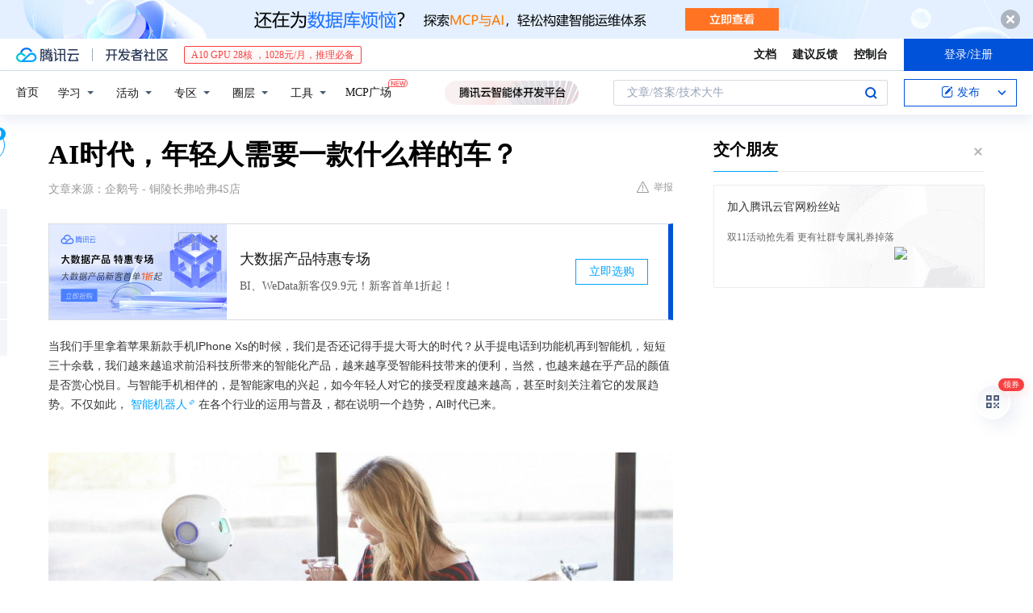

--- FILE ---
content_type: text/html; charset=utf-8
request_url: https://cloud.tencent.com/developer/news/337469
body_size: 15005
content:
<!DOCTYPE html><html munual-autotracker-init="" qct-pv-id="u3C-Ia1YNTMME50Wkb8qj" qct-ip="18.221.132.191"><head><meta charSet="UTF-8"/><meta http-equiv="X-UA-Compatible" content="IE=edge,chrome=1"/><title>AI时代，年轻人需要一款什么样的车？ - 腾讯云开发者社区-腾讯云</title><meta name="keywords" content="技术社区,开发者社区,技术专栏,技术文章,技术交流,云计算,云主机,数据库,大数据,算法,人工智能,机器学习,docker,spark,小程序,云存储,建站,虚拟主机,网络存储,运维,机房"/><meta name="subject" content="空类-空类-空类"/><meta name="subjectTime" content="2018-11-01 09:47:01"/><meta name="description" content="哈弗F7外观沿袭概念车HB-02的美学造型理念——“太空科技美学”，以凌厉线条、锋锐尖角、凹凸造型为外观设计基准，兼顾动感设计和视觉感受，打造AI时代全新智能潮品。作为一款AI车，最吸引年轻人的，莫过于自动驾驶，想象一下，如果自己的座驾拥有自动驾驶功能，听起来是不是就是一件很有逼格的事情？全地形控制系统六种驾驶模式，使..."/><meta name="viewport" content="width=device-width, initial-scale=1.0, maximum-scale=1, viewport-fit=cover"/><meta name="format-detection" content="telephone=no"/><meta name="articleSource" content="Q"/><meta name="magicSource" content="N"/><link rel="canonical" href="https://cloud.tencent.com/developer/news/337469"/><link rel="stylesheet" href="//cloudcache.tencent-cloud.cn/open_proj/proj_qcloud_v2/gateway/portal/css/global-20209142343.css"/><link rel="stylesheet" href="//cloudcache.tencent-cloud.cn/qcloud/ui/community-pc/build/base/base-202507151730.css"/><link rel="stylesheet" href="//cloudcache.tencent-cloud.cn/qcloud/ui/cloud-community/build/base/base-202511051801.css"/><link rel="stylesheet" href="//cloudcache.tencent-cloud.cn/open_proj/proj_qcloud_v2/community-pc/build/AskDialog/AskDialog-202204021635.css?max_age=31536000"/><link rel="stylesheet" href="//cloudcache.tencent-cloud.cn/open_proj/proj_qcloud_v2/community-pc/build/AskDialog/AskDialog-202204021635.css?max_age=31536000"/><link rel="stylesheet" href="//cloudcache.tencent-cloud.cn/qcloud/ui/community-pc/build/Column/Column-202412201223.css"/><link rel="stylesheet" href="//cloudcache.tencent-cloud.cn/qcloud/ui/community-pc/build/News/News-202409021536.css"/><link rel="stylesheet" href="//cloudcache.tencent-cloud.cn/open_proj/proj_qcloud_v2/community/portal/css/markdown-201810241044.css?max_age=31536000"/><link rel="stylesheet" href="//cloudcache.tencent-cloud.cn/qcloud/draft-master/dist/draft-master-v2.1.26.d4s2ddo9sb.css?max_age=31536000"/><style media="screen">@supports (padding:max(0px)){.set-safe-area .com-main{bottom:calc(max(12px,constant(safe-area-inset-bottom)) + 50px);bottom:calc(max(12px,env(safe-area-inset-bottom)) + 50px)}.set-safe-area .com-main-simple-sec,.set-safe-area .com-main.without-tab-ft,.set-safe-area .com-main.without-ft{bottom:max(12px,constant(safe-area-inset-bottom));bottom:max(12px,env(safe-area-inset-bottom))}.set-safe-area .com-main-sec{bottom:max(12px,constant(safe-area-inset-bottom));bottom:max(12px,env(safe-area-inset-bottom))}.set-safe-area .com-m-footer,.set-safe-area .sa-fixed-btns{bottom:max(12px,constant(safe-area-inset-bottom));bottom:max(12px,env(safe-area-inset-bottom))}.set-safe-area .com-mobile-body{bottom:max(12px,constant(safe-area-inset-bottom));bottom:max(12px,env(safe-area-inset-bottom))}}@supports (padding:max(0px)){.set-safe-area .support-wrap,.set-safe-area div.body{bottom:max(12px,constant(safe-area-inset-bottom));bottom:max(12px,env(safe-area-inset-bottom))}.set-safe-area .com-responsive-no-ft div.body{bottom:max(12px,constant(safe-area-inset-bottom));bottom:max(12px,env(safe-area-inset-bottom))}}.doc-con .J-docShareModal{display: none;} .doc-con .J-docShareCopyTipModalMB{display: none} .with-focus+.com-main-simple-sec, .with-focus+.com-main,.with-focus+.com-body,.with-focus+.qa-body{top:100px} .qa-detail-ask-panel:after{display:none!important;} .sa-fixed-btns .c-btn-weak{background-color: #fff;} .qa-r-editor.draft-editor-host.rno-markdown{height: 290px;overflow-y:auto;} .uc-achievement{line-height:24px;margin-bottom:5px;white-space: initial;overflow:visible;text-overflow:initial} .uc-achievement .uc-achievement-icon{top:0;margin-top:0; .uc-hero+.com-body-main .com-tab .com-tab-item{margin-right: 28px;}</style></head><body style="position:initial"><div id="react-root" class=""><div class="news-detail"><div class="cdc-header is-fixed"><div class="cdc-header__placeholder"></div><div class="cdc-header__inner"><div id="community-top-header-product-container" style="display:block"></div><div class="cdc-header__top"><div class="cdc-header__top-left"><a href="/?from=20060&amp;from_column=20060" target="_blank" class="cdc-header__top-logo"><i>腾讯云</i></a><div class="cdc-header__top-line"></div><a href="/developer" class="cdc-header__top-logo community"><i>开发者社区</i></a><div class="cdc-header__activity"><div id="cloud-header-product-container" style="display:block"></div></div></div><div class="cdc-header__top-operates"><a href="/document/product?from=20702&amp;from_column=20702" target="_blank" class="cdc-header__link">文档</a><a href="/voc/?from=20703&amp;from_column=20703" target="_blank" class="cdc-header__link">建议反馈</a><a href="https://console.cloud.tencent.com?from=20063&amp;from_column=20063" target="_blank" class="cdc-header__link" track-click="{&quot;areaId&quot;:102001,&quot;subAreaId&quot;:1}">控制台</a><div class="cdc-header__account"><div class="cdc-header__account-inner"><button class="cdc-btn cdc-header__account-btn cdc-btn--primary">登录/注册</button></div></div></div></div><div class="cdc-header__bottom"><div class="cdc-header__bottom-nav"><a href="/developer" class="cdc-header__bottom-home">首页</a><div class="cdc-header__nav-list"><div class="cdc-header__nav-item">学习</div><div class="cdc-header__nav-item">活动</div><div class="cdc-header__nav-item">专区</div><div class="cdc-header__nav-item">圈层</div><div class="cdc-header__nav-item">工具</div></div><div class="cdc-header__activity"><a class="cdc-header__activity-tit" href="/developer/mcp" target="_blank" style="position:relative">MCP广场<img src="https://qccommunity.qcloudimg.com/image/new.png" style="position:absolute;width:24px;top:-6px;right:-20px"/></a></div><div id="community-header-product-container" style="display:block"></div></div><div class="cdc-header__bottom-operates"><div class="cdc-header__search"><div class="cdc-search__wrap"><div class="cdc-search"><span class="cdc-search__text">文章/答案/技术大牛</span><button class="cdc-search__btn">搜索<i class="cdc-search__i search"></i></button></div><div class="cdc-search__dropdown"><div class="cdc-search__bar"><input type="text" class="cdc-search__bar-input" placeholder="文章/答案/技术大牛" value=""/><div class="cdc-search__bar-btns"><button class="cdc-search__btn">搜索<i class="cdc-search__i search"></i></button><button class="cdc-search__btn">关闭<i class="cdc-search__i clear"></i></button></div></div></div></div></div><div class="cdc-header__create"><span class="cdc-header__create-btn not-logged"><span class="cdc-svg-icon-con"><span class="cdc-svg-icon" style="line-height:1;color:#0052D9;width:16px;height:16px"><svg width="16" height="16" viewBox="0 0 16 16" fill="currentcolor" xmlns="http://www.w3.org/2000/svg"><path d="M14.2466 12.0145C14.1698 13.6258 12.8381 14.9131 11.2129 14.9131H11.1579H4.0927H4.03772C2.4125 14.9131 1.08014 13.6258 1.00334 12.0145H1V11.8668V4.07213V4.04627V3.89922H1.00334C1.08014 2.28732 2.4125 1 4.03772 1H9.6473V1.00069H10.0786L8.7688 2.10773H8.43888H7.7916H6.37904H4.03772C2.97234 2.10773 2.10445 2.9777 2.10445 4.04629V4.41869V4.4472V6.39498V11.4269V11.4309V11.8668C2.10445 12.9354 2.97234 13.8053 4.03772 13.8053H6.37904H8.87153H11.2129C12.2782 13.8053 13.1461 12.9355 13.1461 11.8668V11.466V11.454V9.5181V6.39364L14.2506 5.3051V11.8668V12.0145H14.2466ZM10.4324 7.15226L9.63146 7.99761C9.36577 8.2693 8.69326 8.95104 8.48066 9.17631C8.26726 9.40288 8.09039 9.58901 7.95061 9.73544C7.81079 9.88188 7.72667 9.96597 7.70083 9.98656C7.63321 10.0488 7.55703 10.1144 7.47022 10.1846C7.38412 10.2542 7.29404 10.3099 7.20063 10.3516C7.10722 10.4007 6.97072 10.459 6.79049 10.5305C6.61028 10.6001 6.42213 10.6676 6.22468 10.7339C6.02792 10.8002 5.84109 10.8571 5.66484 10.9061C5.48795 10.9538 5.3561 10.9863 5.2693 11.0009C5.08977 11.0214 4.96988 10.993 4.90956 10.9168C4.84931 10.8405 4.83276 10.7107 4.85924 10.5312C4.87315 10.4331 4.9043 10.292 4.95468 10.1078C5.00431 9.92297 5.05802 9.7315 5.11431 9.53341C5.1713 9.33526 5.22629 9.15179 5.27926 8.98484C5.33297 8.8179 5.37599 8.7026 5.40978 8.64032C5.44953 8.54357 5.49463 8.45413 5.54495 8.37399C5.59465 8.29379 5.66616 8.20503 5.75965 8.10766C5.79934 8.06588 5.89281 7.96649 6.03988 7.81018C6.18624 7.65311 6.80114 7.02774 7.02104 6.79783L7.75117 6.03524L8.56212 5.1899L10.6345 3.02466L12.5214 4.93874L10.4324 7.15226ZM13.816 3.58581C13.7166 3.68987 13.6272 3.78064 13.5483 3.85883C13.4694 3.93703 13.4006 4.0066 13.3423 4.06686C13.276 4.13643 13.2144 4.19738 13.1561 4.24903L11.2785 2.33569C11.3785 2.24025 11.4965 2.12565 11.6336 1.99115C11.7707 1.85668 11.8854 1.75061 11.9761 1.67242C12.0934 1.57708 12.2133 1.51013 12.3385 1.47109C12.4525 1.43529 12.5644 1.41805 12.6751 1.41876H12.7056C12.7665 1.42139 12.8268 1.42729 12.8851 1.43724C12.8838 1.4366 12.8811 1.43724 12.8798 1.4366C12.8811 1.4366 12.8838 1.4366 12.8851 1.43724C13.1376 1.48428 13.4019 1.62009 13.6265 1.83743C13.7511 1.95871 13.8524 2.09382 13.9259 2.23296C14.0346 2.43834 14.0863 2.65304 14.0763 2.8491C14.0763 2.87294 14.0783 2.89748 14.0783 2.92201C14.0783 3.03529 14.0571 3.14789 14.0154 3.26055C13.9737 3.37314 13.9067 3.48185 13.816 3.58581Z" fill="#0052D9"></path></svg></span></span>发布<span class="cdc-svg-icon-con cdc-header__create-btn-arrow"><span class="cdc-svg-icon" style="line-height:1;color:inherit;width:16px;height:16px"><svg width="16" height="16" viewBox="0 0 16 16" fill="currentcolor" xmlns="http://www.w3.org/2000/svg"><path d="M8.16377 4L9.57798 5.41421L14.5277 10.364L13.1135 11.7782L8.1638 6.829L3.21402 11.7782L1.7998 10.364L8.16377 4Z"></path></svg></span></span></span></div></div></div></div></div><div class="cdc-m-header is-fixed"><div class="cdc-m-header__placeholder"></div><div class="cdc-m-header__inner"><div class="cdc-m-header__main"><div class="cdc-m-header__trigger"></div><div class="cdc-m-header__logo"><i class="cdc-m-header__logo-icon"></i></div><div class="cdc-m-header__search"><i class="cdc-m-header__search-icon"></i></div><div class="cdc-m-header__operate"><span class="cdc-m-header__operate-icon"></span></div></div></div></div><div class="J-body col-body news-body"><div class="com-body" qct-area="快讯详情页"><div class="com-body-main"><div class="com-2-layout"><div class="layout-main"><div><section class="c-mod col-article"><h1 class="col-article-title">AI时代，年轻人需要一款什么样的车？</h1><div class="col-article-infos"><span class="article-infos-item">文章来源：<!-- -->企鹅号 - 铜陵长弗哈弗4S店</span><div class="extra-part"><div class="com-operations"><a href="javascript:;" class="com-opt-link link-report link-hidden"><i class="com-i-warn"></i>举报</a></div></div></div><div id="news-detail-content-product-container" style="display:block"></div><div><div class="rno-markdown undefined rno-"><p>当我们手里拿着苹果新款手机IPhone Xs的时候，我们是否还记得手提大哥大的时代？从手提电话到功能机再到智能机，短短三十余载，我们越来越追求前沿科技所带来的智能化产品，越来越享受智能科技带来的便利，当然，也越来越在乎产品的颜值是否赏心悦目。与智能手机相伴的，是智能家电的兴起，如今年轻人对它的接受程度越来越高，甚至时刻关注着它的发展趋势。不仅如此，智能机器人在各个行业的运用与普及，都在说明一个趋势，AI时代已来。</p><p></p><figure class=""><div class="image-block"><span class="lazy-image-holder" dataurl="https://ask.qcloudimg.com/http-save/developer-news/j06urgojyv.jpeg"></span></div></figure><p>哈弗新推出的F系旗舰车型哈弗F7定位为AI智能网联SUV，作为一款AI时代的智能网联车，它有多少AI属性在里面呢？又如何满足AI时代年轻人的需求呢？下面我们就揭开它的神秘面纱。</p><p>超高颜值，一眼即被吸引</p><p>作为一款AI车，首先它的颜值要符合AI时代年轻人的审美——要潮、要酷、要时尚。哈弗F7高度还原两年前在北京车展上以“思考力、懂你、迭代思维”为开发理念的AI时代概念车HB-02，拥有着超高颜值，让你一眼即被吸引。哈弗F7外观沿袭概念车HB-02的美学造型理念——“太空科技美学”，以凌厉线条、锋锐尖角、凹凸造型为外观设计基准，兼顾动感设计和视觉感受，打造AI时代全新智能潮品。</p><p></p><figure class=""><div class="image-block"><span class="lazy-image-holder" dataurl="https://ask.qcloudimg.com/http-save/developer-news/tcl1m9jjx7.jpeg"></span></div></figure><p>“繁星式” 中网、“北极星”雾灯、“恒星矩阵”LED光源系统，精心打造出哈弗F7极富视觉冲击力的前脸，“彗星尾翼”日间行车灯、“银河夹角”车窗、“星体轨道”多腰线设计、“飞星”俯冲式整车姿态，塑造出哈弗F7未来前瞻式先锋潮流外观与锐不可当的气势。</p><p>哈弗F7内饰采用环形智慧座舱设计，“双子星”智慧显示系统，拥有时尚、动感、科技三种主题；中控大屏，触屏反应仅需0.03秒；“航空座椅”，包裹性强，将人体工程学运用到极致；“云台中控”、智能“星云”档把、“云舵”式方向盘、“极致触感”软包工艺，科技感豪华感兼具。一系列智能科技内饰的打造，将专属于年轻人的智慧环抱座舱展现的淋漓尽致。</p><p>能思考，会互动</p><p>作为一款AI车，它要聪明，能思考，会互动。哈弗F7强大的超级语境识别，指令明确它可以帮你实现，指令模糊它同样“懂”你。长久驾驶身体劳累想休息一会，你只需对着智能语音系统说一句“调低座椅”，无需动手，它便可以帮你实现；嫌车内太热，你可以很口语话地直接说“太热了”，它便会帮你迅速执行空调控制指令将温度调低一度；感到饥肠辘辘，说一句“我饿了”，它便会迅速帮你推荐餐厅并导航；感到心情压抑，说一句“我想透透气”，天窗便会翘起。哈弗F7强大超级语境识别，源于它搭载的智能语义理解和云端知识库，千条语音语句识别率高达97%。</p><p></p><figure class=""><div class="image-block"><span class="lazy-image-holder" dataurl="https://ask.qcloudimg.com/http-save/developer-news/vnetyzd63h.jpeg"></span></div></figure><p>懂你所需，更解你所需</p><p>作为一款AI车，最贴心的莫过于懂你所需，更解你所需。在智能安全上，哈弗F7应用ADAS智能驾驶辅助系统协助你出行，让你感受到AI所带来的温度与温情。当前方有障碍物时，AEB自动紧急刹车、FCW前碰撞预警，CTA倒车侧向警告、DOW开门预警救你所危，解你所急，给你最周到的保护。如果你是名交通标志“盲”的女司机，也完全不必担忧，TSR交通标志识别有效帮你识别前方路段情况，在你容易疏忽的行车安全上给你强有力的助攻。</p><p>作为一款AI车，最吸引年轻人的，莫过于自动驾驶，想象一下，如果自己的座驾拥有自动驾驶功能，听起来是不是就是一件很有逼格的事情？当然如果能在驾驶过程中解放双手，那就更酷了。采用全新平台打造的哈弗F7，拥有2.5级自动驾驶，能在特定情况下解放双手，在一定程度上减轻你的负担，营造一个比较轻松、舒适的驾驶环境。当然全新平台打造的哈弗F7更能满足你对用车的高性能需求，大师级底盘调校，实现高性能与舒适性的均衡。2.0T车型智能适时四驱系统100%嵌入匹配。全地形控制系统六种驾驶模式，使其拥有满足多种驾驶环境的全地形适应能力，两驱车型雪地模式更为同级独有。</p><p></p><figure class=""><div class="image-block"><span class="lazy-image-holder" dataurl="https://ask.qcloudimg.com/http-save/developer-news/ztvwf7bepe.jpeg"></span></div></figure><p>在AI时代，谁拥有用户思维，谁更懂得科技创新，谁拥有更领先产品力，谁便会走在时代前列，谁便会被年轻人最先接受和认可，谁便会最先凸显价值，而后都成为其跟风者。作为SUV领导者的哈弗，深知这一点，而作为哈弗F系的旗舰车型哈弗F7无疑是其最有力的践行者。</p></div></div><div id="J-viewLargeImageBox" class="zoom-mask" style="display:none;width:100%;height:100%"><div class="zoom-close"></div><div class="zoom-wrap"><img/><div class="c-loading"><div class="c-loading-inner"><div class="one"></div><div class="two"></div><div class="three"></div></div></div></div></div><ul class="col-article-source"><li><span class="article-source-item">发表于: <time dateTime="2018-11-01 09:14:05" title="2018-11-01 09:14:05"> 2018-11-01<span class="com-v-box">2018-11-01 09:14:05</span></time></span></li><li>原文链接<!-- -->：<!-- -->https://kuaibao.qq.com/s/20181030A0G51M00?refer=cp_1026</li><li>腾讯「腾讯云开发者社区」是腾讯内容开放平台帐号（企鹅号）传播渠道之一，根据<a href="https://om.qq.com/notice/a/20160429/047194.htm" target="_blank" class="com-link" style="color:#00a4ff" rel="nofollow">《腾讯内容开放平台服务协议》</a>转载发布内容。</li><li>如有侵权，请联系 cloudcommunity@tencent.com 删除。</li></ul><div class="col-article-tags com-v-box"><nav class="col-tags"></nav></div><div class="com-widget-operations" style="visibility:hidden"><div class="main-cnt"><a href="javascript:;" class="com-opt-link link-like"><i class="com-i-like"></i><span class="text">0</span></a></div><div class="extra-cnt"><span class="com-opt-text share-text">分享</span><ul class="com-share-options"><li><div class="c-bubble-trigger"><a href="javascript:;" class="opt-item"><i class="opt-icon wechat"></i></a><div class="c-bubble c-bubble-left "><div class="c-bubble-inner"><div class="qr-img"></div><p class="qr-txt">分享快讯到朋友圈</p></div></div></div></li><li><div class="c-bubble-trigger"><a href="javascript:;" class="opt-item"><i class="opt-icon qq"></i></a><div class="c-bubble c-bubble-left "><div class="c-bubble-inner"><span>分享快讯到 QQ</span></div></div></div></li><li><div class="c-bubble-trigger"><a href="javascript:;" class="opt-item"><i class="opt-icon weibo"></i></a><div class="c-bubble c-bubble-left "><div class="c-bubble-inner"><span>分享快讯到微博</span></div></div></div></li><li><div class="c-bubble-trigger"><a class="opt-item" href="javascript:;"><i class="opt-icon copy"></i></a><div class="c-bubble c-bubble-left "><div class="c-bubble-inner"><span>复制快讯链接到剪贴板</span></div></div></div></li></ul></div></div></section><ul class="col-slibing-articles" track-click="{&quot;areaId&quot;:115001}" track-exposure="{&quot;areaId&quot;:115001}"><li><a href="/developer/news/337468" trackClick="{&quot;elementId&quot;:1}" hotrep="community.news.news-detail.prev">上一篇：大岩对区块链的评论，李艳红的断言引起了轰动</a></li><li><a href="/developer/news/337470" trackClick="{&quot;elementId&quot;:2}" hotrep="community.news.news-detail.next">下一篇：公链课堂（一）什么是底层公链</a></li></ul><div style="margin:50px auto"></div><div style="margin:50px auto"></div><div class="detail-section" qct-area="相关快讯" qct-exposure=""><div class="detail-section-inner"><div class="c-mod detail-section-hd"><h2 class="detail-section-tit"><span>相关</span>快讯</h2></div><ul class="c-mod detail-section-bd news-article-related-list"><li class="news-article-related-item" qct-area="快讯-385385" qct-click="" qct-exposure=""><h3 class="news-article-related-tit"><a href="/developer/news/385385" target="_blank" hotrep="community.news.article_related.title_link">一款正在改变世界对中国SUV看法的AI智能网联SUV哈弗F7</a></h3><span class="news-article-related-date">2019-01-15</span></li><li class="news-article-related-item" qct-area="快讯-652112" qct-click="" qct-exposure=""><h3 class="news-article-related-tit"><a href="/developer/news/652112" target="_blank" hotrep="community.news.article_related.title_link">哈弗F7“拍了拍”你：听说你在找年轻人都喜欢的爆款座驾？</a></h3><span class="news-article-related-date">2020-06-30</span></li><li class="news-article-related-item" qct-area="快讯-389609" qct-click="" qct-exposure=""><h3 class="news-article-related-tit"><a href="/developer/news/389609" target="_blank" hotrep="community.news.article_related.title_link">正在改变世界对中国SUV看法的车—AI智能网联SUV哈弗F7</a></h3><span class="news-article-related-date">2019-01-25</span></li><li class="news-article-related-item" qct-area="快讯-319878" qct-click="" qct-exposure=""><h3 class="news-article-related-tit"><a href="/developer/news/319878" target="_blank" hotrep="community.news.article_related.title_link">为什么F7这么受现在年轻人的青睐？</a></h3><span class="news-article-related-date">2018-10-20</span></li><li class="news-article-related-item" qct-area="快讯-385944" qct-click="" qct-exposure=""><h3 class="news-article-related-tit"><a href="/developer/news/385944" target="_blank" hotrep="community.news.article_related.title_link">有颜值还有实力，AI时代引领时尚潮流趋势你怎能少了它？</a></h3><span class="news-article-related-date">2019-01-16</span></li><li class="news-article-related-item" qct-area="快讯-415462" qct-click="" qct-exposure=""><h3 class="news-article-related-tit"><a href="/developer/news/415462" target="_blank" hotrep="community.news.article_related.title_link">人工智能成趋势，全球车哈弗F7的AI体现在哪里</a></h3><span class="news-article-related-date">2019-08-14</span></li><li class="news-article-related-item" qct-area="快讯-425077" qct-click="" qct-exposure=""><h3 class="news-article-related-tit"><a href="/developer/news/425077" target="_blank" hotrep="community.news.article_related.title_link">人工智能成趋势 全球车哈弗F7的AI体现在哪里</a></h3><span class="news-article-related-date">2019-08-23</span></li><li class="news-article-related-item" qct-area="快讯-443659" qct-click="" qct-exposure=""><h3 class="news-article-related-tit"><a href="/developer/news/443659" target="_blank" hotrep="community.news.article_related.title_link">人工智能成趋势 全球车哈弗F7的AI体现在哪里</a></h3><span class="news-article-related-date">2019-09-12</span></li><li class="news-article-related-item" qct-area="快讯-410858" qct-click="" qct-exposure=""><h3 class="news-article-related-tit"><a href="/developer/news/410858" target="_blank" hotrep="community.news.article_related.title_link">180天大卖120亿，AI智能网联SUV，如何颠覆年轻人生活</a></h3><span class="news-article-related-date">2019-07-25</span></li><li class="news-article-related-item" qct-area="快讯-312278" qct-click="" qct-exposure=""><h3 class="news-article-related-tit"><a href="/developer/news/312278" target="_blank" hotrep="community.news.article_related.title_link">拒绝冰冷 哈弗F7带你领略有温度的智能驾控</a></h3><span class="news-article-related-date">2018-09-11</span></li><li class="news-article-related-item" qct-area="快讯-320705" qct-click="" qct-exposure=""><h3 class="news-article-related-tit"><a href="/developer/news/320705" target="_blank" hotrep="community.news.article_related.title_link">《朝阳凯信.哈弗》拒绝冰冷 哈弗F7带你领略有温度的智能驾控</a></h3><span class="news-article-related-date">2018-10-21</span></li><li class="news-article-related-item" qct-area="快讯-399572" qct-click="" qct-exposure=""><h3 class="news-article-related-tit"><a href="/developer/news/399572" target="_blank" hotrep="community.news.article_related.title_link">又一款高颜值SUV，智能四驱＋L2级无人驾驶，7.2s破百！</a></h3><span class="news-article-related-date">2019-03-28</span></li><li class="news-article-related-item" qct-area="快讯-312290" qct-click="" qct-exposure=""><h3 class="news-article-related-tit"><a href="/developer/news/312290" target="_blank" hotrep="community.news.article_related.title_link">都在谈汽车的智能化科技化，长城哈弗F7有何独特之处？</a></h3><span class="news-article-related-date">2018-09-11</span></li><li class="news-article-related-item" qct-area="快讯-640772" qct-click="" qct-exposure=""><h3 class="news-article-related-tit"><a href="/developer/news/640772" target="_blank" hotrep="community.news.article_related.title_link">60款车齐聚广东汽车下乡阵营 为什么说哈弗F7最用心</a></h3><span class="news-article-related-date">2020-06-10</span></li><li class="news-article-related-item" qct-area="快讯-412157" qct-click="" qct-exposure=""><h3 class="news-article-related-tit"><a href="/developer/news/412157" target="_blank" hotrep="community.news.article_related.title_link">七夕以“AI”的名义贯彻爱情，哈弗F7帮你圆梦！</a></h3><span class="news-article-related-date">2019-08-07</span></li><li class="news-article-related-item" qct-area="快讯-561017" qct-click="" qct-exposure=""><h3 class="news-article-related-tit"><a href="/developer/news/561017" target="_blank" hotrep="community.news.article_related.title_link">哈弗F7玩转成都车展，黑科技加持彰显非凡品质</a></h3><span class="news-article-related-date">2019-12-26</span></li><li class="news-article-related-item" qct-area="快讯-447591" qct-click="" qct-exposure=""><h3 class="news-article-related-tit"><a href="/developer/news/447591" target="_blank" hotrep="community.news.article_related.title_link">哈弗F7新意出袭成都车展，无人驾驶最抢眼！</a></h3><span class="news-article-related-date">2019-09-20</span></li><li class="news-article-related-item" qct-area="快讯-395788" qct-click="" qct-exposure=""><h3 class="news-article-related-tit"><a href="/developer/news/395788" target="_blank" hotrep="community.news.article_related.title_link">未来已来X物种已诞生年轻人你准备好了</a></h3><span class="news-article-related-date">2019-02-16</span></li><li class="news-article-related-item" qct-area="快讯-310234" qct-click="" qct-exposure=""><h3 class="news-article-related-tit"><a href="/developer/news/310234" target="_blank" hotrep="community.news.article_related.title_link">哈弗首款全球车型，2.0T＋7DCT四驱，更有自动驾驶黑科技</a></h3><span class="news-article-related-date">2018-09-07</span></li><li class="news-article-related-item" qct-area="快讯-671923" qct-click="" qct-exposure=""><h3 class="news-article-related-tit"><a href="/developer/news/671923" target="_blank" hotrep="community.news.article_related.title_link">今夏最热门的不是综艺，而是智能“顶流”哈弗F7！</a></h3><span class="news-article-related-date">2020-08-05</span></li></ul></div></div></div></div><div class="layout-side"><div class="com-2-section info-side-public" id="private-domain-aside"></div></div></div></div></div></div><div class="cdc-footer J-footer com-2-footer"><div class="cdc-footer__inner"><div class="cdc-footer__main"><div class="cdc-footer__website"><ul class="cdc-footer__website-group"><li class="cdc-footer__website-column"><div class="cdc-footer__website-box"><h3 class="cdc-footer__website-title">社区</h3><ul class="cdc-footer__website-list"><li class="cdc-footer__website-item"><a href="/developer/column">技术文章</a></li><li class="cdc-footer__website-item"><a href="/developer/ask">技术问答</a></li><li class="cdc-footer__website-item"><a href="/developer/salon">技术沙龙</a></li><li class="cdc-footer__website-item"><a href="/developer/video">技术视频</a></li><li class="cdc-footer__website-item"><a href="/developer/learning">学习中心</a></li><li class="cdc-footer__website-item"><a href="/developer/techpedia">技术百科</a></li><li class="cdc-footer__website-item"><a href="/developer/zone/list">技术专区</a></li></ul></div></li><li class="cdc-footer__website-column"><div class="cdc-footer__website-box"><h3 class="cdc-footer__website-title">活动</h3><ul class="cdc-footer__website-list"><li class="cdc-footer__website-item"><a href="/developer/support-plan">自媒体同步曝光计划</a></li><li class="cdc-footer__website-item"><a href="/developer/support-plan-invitation">邀请作者入驻</a></li><li class="cdc-footer__website-item"><a href="/developer/article/1535830">自荐上首页</a></li><li class="cdc-footer__website-item"><a href="/developer/competition">技术竞赛</a></li></ul></div></li><li class="cdc-footer__website-column"><div class="cdc-footer__website-box"><h3 class="cdc-footer__website-title">圈层</h3><ul class="cdc-footer__website-list"><li class="cdc-footer__website-item"><a href="/tvp">腾讯云最具价值专家</a></li><li class="cdc-footer__website-item"><a href="/developer/program/tm">腾讯云架构师技术同盟</a></li><li class="cdc-footer__website-item"><a href="/developer/program/tci">腾讯云创作之星</a></li><li class="cdc-footer__website-item"><a href="/developer/program/tdp">腾讯云TDP</a></li></ul></div></li><li class="cdc-footer__website-column"><div class="cdc-footer__website-box"><h3 class="cdc-footer__website-title">关于</h3><ul class="cdc-footer__website-list"><li class="cdc-footer__website-item"><a rel="nofollow" href="/developer/article/1006434">社区规范</a></li><li class="cdc-footer__website-item"><a rel="nofollow" href="/developer/article/1006435">免责声明</a></li><li class="cdc-footer__website-item"><a rel="nofollow" href="mailto:cloudcommunity@tencent.com">联系我们</a></li><li class="cdc-footer__website-item"><a rel="nofollow" href="/developer/friendlink">友情链接</a></li><li class="cdc-footer__website-item"><a rel="nofollow" href="/developer/article/2537547">MCP广场开源版权声明</a></li></ul></div></li></ul></div><div class="cdc-footer__qr"><h3 class="cdc-footer__qr-title">腾讯云开发者</h3><div class="cdc-footer__qr-object"><img class="cdc-footer__qr-image" src="https://qcloudimg.tencent-cloud.cn/raw/a8907230cd5be483497c7e90b061b861.png" alt="扫码关注腾讯云开发者"/></div><div class="cdc-footer__qr-infos"><p class="cdc-footer__qr-info"><span class="cdc-footer__qr-text">扫码关注腾讯云开发者</span></p><p class="cdc-footer__qr-info"><span class="cdc-footer__qr-text">领取腾讯云代金券</span></p></div></div></div><div class="cdc-footer__recommend"><div class="cdc-footer__recommend-rows"><div class="cdc-footer__recommend-cell"><h3 class="cdc-footer__recommend-title">热门产品</h3><div class="cdc-footer__recommend-wrap"><ul class="cdc-footer__recommend-list"><li class="cdc-footer__recommend-item"><a class="com-2-footer-recommend-link" href="/product/domain?from=20064&amp;from_column=20064">域名注册</a></li><li class="cdc-footer__recommend-item"><a class="com-2-footer-recommend-link" href="/product/cvm?from=20064&amp;from_column=20064">云服务器</a></li><li class="cdc-footer__recommend-item"><a class="com-2-footer-recommend-link" href="/product/tbaas?from=20064&amp;from_column=20064">区块链服务</a></li><li class="cdc-footer__recommend-item"><a class="com-2-footer-recommend-link" href="/product/message-queue-catalog?from=20064&amp;from_column=20064">消息队列</a></li><li class="cdc-footer__recommend-item"><a class="com-2-footer-recommend-link" href="/product/ecdn?from=20064&amp;from_column=20064">网络加速</a></li><li class="cdc-footer__recommend-item"><a class="com-2-footer-recommend-link" href="/product/tencentdb-catalog?from=20064&amp;from_column=20064">云数据库</a></li><li class="cdc-footer__recommend-item"><a class="com-2-footer-recommend-link" href="/product/dns?from=20064&amp;from_column=20064">域名解析</a></li><li class="cdc-footer__recommend-item"><a class="com-2-footer-recommend-link" href="/product/cos?from=20064&amp;from_column=20064">云存储</a></li><li class="cdc-footer__recommend-item"><a class="com-2-footer-recommend-link" href="/product/css?from=20064&amp;from_column=20064">视频直播</a></li></ul></div></div><div class="cdc-footer__recommend-cell"><h3 class="cdc-footer__recommend-title">热门推荐</h3><div class="cdc-footer__recommend-wrap"><ul class="cdc-footer__recommend-list"><li class="cdc-footer__recommend-item"><a class="com-2-footer-recommend-link" href="/product/facerecognition?from=20064&amp;from_column=20064">人脸识别</a></li><li class="cdc-footer__recommend-item"><a class="com-2-footer-recommend-link" href="/product/tm?from=20064&amp;from_column=20064">腾讯会议</a></li><li class="cdc-footer__recommend-item"><a class="com-2-footer-recommend-link" href="/act/pro/enterprise2022?from=20064&amp;from_column=20064">企业云</a></li><li class="cdc-footer__recommend-item"><a class="com-2-footer-recommend-link" href="/product/cdn?from=20064&amp;from_column=20064">CDN加速</a></li><li class="cdc-footer__recommend-item"><a class="com-2-footer-recommend-link" href="/product/trtc?from=20064&amp;from_column=20064">视频通话</a></li><li class="cdc-footer__recommend-item"><a class="com-2-footer-recommend-link" href="/product/imagerecognition?from=20064&amp;from_column=20064">图像分析</a></li><li class="cdc-footer__recommend-item"><a class="com-2-footer-recommend-link" href="/product/cdb?from=20064&amp;from_column=20064">MySQL 数据库</a></li><li class="cdc-footer__recommend-item"><a class="com-2-footer-recommend-link" href="/product/ssl?from=20064&amp;from_column=20064">SSL 证书</a></li><li class="cdc-footer__recommend-item"><a class="com-2-footer-recommend-link" href="/product/asr?from=20064&amp;from_column=20064">语音识别</a></li></ul></div></div><div class="cdc-footer__recommend-cell"><h3 class="cdc-footer__recommend-title">更多推荐</h3><div class="cdc-footer__recommend-wrap"><ul class="cdc-footer__recommend-list"><li class="cdc-footer__recommend-item"><a class="com-2-footer-recommend-link" href="/solution/data_protection?from=20064&amp;from_column=20064">数据安全</a></li><li class="cdc-footer__recommend-item"><a class="com-2-footer-recommend-link" href="/product/clb?from=20064&amp;from_column=20064">负载均衡</a></li><li class="cdc-footer__recommend-item"><a class="com-2-footer-recommend-link" href="/product/sms?from=20064&amp;from_column=20064">短信</a></li><li class="cdc-footer__recommend-item"><a class="com-2-footer-recommend-link" href="/product/ocr?from=20064&amp;from_column=20064">文字识别</a></li><li class="cdc-footer__recommend-item"><a class="com-2-footer-recommend-link" href="/product/vod?from=20064&amp;from_column=20064">云点播</a></li><li class="cdc-footer__recommend-item"><a class="com-2-footer-recommend-link" href="/product/bigdata-class?from=20064&amp;from_column=20064">大数据</a></li><li class="cdc-footer__recommend-item"><a class="com-2-footer-recommend-link" href="/solution/la?from=20064&amp;from_column=20064">小程序开发</a></li><li class="cdc-footer__recommend-item"><a class="com-2-footer-recommend-link" href="/product/tcop?from=20064&amp;from_column=20064">网站监控</a></li><li class="cdc-footer__recommend-item"><a class="com-2-footer-recommend-link" href="/product/cdm?from=20064&amp;from_column=20064">数据迁移</a></li></ul></div></div></div></div><div class="cdc-footer__copyright"><div class="cdc-footer__copyright-text"><p>Copyright © 2013 - <!-- -->2025<!-- --> Tencent Cloud. All Rights Reserved. 腾讯云 版权所有<!-- --> </p><p>深圳市腾讯计算机系统有限公司 ICP备案/许可证号：<a href="https://beian.miit.gov.cn/#/Integrated/index" target="_blank">粤B2-20090059<!-- --> </a><a href="https://www.beian.gov.cn/portal/index.do" target="_blank">深公网安备号 44030502008569</a></p><p>腾讯云计算（北京）有限责任公司 京ICP证150476号 | <!-- --> <a href="https://beian.miit.gov.cn/#/Integrated/index" target="_blank">京ICP备11018762号</a> | <!-- --> <a href="https://www.beian.gov.cn/portal/index.do" target="_blank">京公网安备号11010802020287</a></p></div></div></div></div></div><div class="com-widget-global"><div style="position:relative;z-index:8088"><div class="com-widget-global2"><div class="com-widget-global2__btn code"><div class="com-widget-global2__btn-tag">领券</div></div><div class="com-widget-global2__btn top" style="visibility:hidden"></div></div></div></div><div id="dialog-root"></div><div id="rno-dialog-root" class="rno-modal-wrap"></div></div><script>window.isServerContext = false; window.isClientContext = true;</script><script>window.$serverTime = 1764058398147; window.$clientTime = 1764058398147;</script><script class="">window.$ua = {"browser":{"name":"Chrome","version":"131.0.0.0","major":"131"},"cpu":{},"device":{"vendor":"Apple","model":"Macintosh"},"engine":{"name":"Blink","version":"131.0.0.0"},"os":{"name":"Mac OS","version":"10.15.7"}};</script><script src="https://cloudcache.tencent-cloud.com/qcloud/main/scripts/release/common/vendors/babel/polyfill.6.26.min.js"></script><script src="https://cloudcache.tencent-cloud.com/qcloud/main/scripts/release/common/vendors/react/react.16.8.6.min.js"></script><script src="https://cloudcache.tencent-cloud.com/qcloud/main/scripts/release/common/vendors/react/react-dom.16.8.6.min.js"></script><script src="https://cloudcache.tencent-cloud.com/qcloud/main/scripts/release/common/vendors/jquery-3.2.1.min.js"></script><script src="//cloudcache.tencent-cloud.com/qcloud/developer/scripts/release/base.225e98f95c.js?max_age=31536000" crossorigin="anonymous"></script><script src="//cloudcache.tencent-cloud.com/qcloud/draft-master/dist/draft-master-v2.1.26.d4s2ddo9sb.js?max_age=31536000"></script><script src="https://cloud.tencent.com/qccomponent/login/api.js"></script><script src="//cloudcache.tencent-cloud.com/qcloud/main/scripts/release/common/deps/wechatJsSdk.js?version=1_0_1&amp;max_age=31536000"></script><script src="//cloudcache.tencent-cloud.com/qcloud/developer/scripts/release/common.8b85641755.js?max_age=31536000" crossorigin="anonymous"></script><script src="https://web.sdk.qcloud.com/player/tcplayer/release/v4.7.2/tcplayer.v4.7.2.min.js"></script><script src="//dscache.tencent-cloud.cn/ecache/qcstat/qcloud/qcloudStatApi.js"></script><script src="https://qccommunity.qcloudimg.com/common/exposure-plugin-4.1.15.min.js"></script><script src="https://qccommunity.qcloudimg.com/community-track/qcloud-community-track.min.js"></script><script src="https://dscache.tencent-cloud.com/sdk/dianshi-sdk/loader/umd/dianshi-sdk-loader.v0.0.18.js"></script><script src="//cloudcache.tencent-cloud.com/qcloud/developer/scripts/release/news/news.1d31a9f09b.js?max_age=31536000" crossorigin="anonymous"></script><script class="">
window.$render({"newsDetail":{"id":337469,"title":"AI时代，年轻人需要一款什么样的车？","status":0,"mediaName":"铜陵长弗哈弗4S店","crawlTime":1541036821,"publishTime":1541034845,"content":"entityMap|0|type|IMAGE|mutability|IMMUTABLE|data|imageUrl|https://ask.qcloudimg.com/http-save/developer-news/j06urgojyv.jpeg|imageAlt|1|https://ask.qcloudimg.com/http-save/developer-news/tcl1m9jjx7.jpeg|2|https://ask.qcloudimg.com/http-save/developer-news/vnetyzd63h.jpeg|3|https://ask.qcloudimg.com/http-save/developer-news/ztvwf7bepe.jpeg|blocks|key|9uvtf|text|当我们手里拿着苹果新款手机IPhone+Xs的时候，我们是否还记得手提大哥大的时代？从手提电话到功能机再到智能机，短短三十余载，我们越来越追求前沿科技所带来的智能化产品，越来越享受智能科技带来的便利，当然，也越来越在乎产品的颜值是否赏心悦目。与智能手机相伴的，是智能家电的兴起，如今年轻人对它的接受程度越来越高，甚至时刻关注着它的发展趋势。不仅如此，智能机器人在各个行业的运用与普及，都在说明一个趋势，AI时代已来。|unstyled|depth|inlineStyleRanges|entityRanges|3u2vv|2ve30|📷|atomic|offset|length|40jok|cr7d5|哈弗新推出的F系旗舰车型哈弗F7定位为AI智能网联SUV，作为一款AI时代的智能网联车，它有多少AI属性在里面呢？又如何满足AI时代年轻人的需求呢？下面我们就揭开它的神秘面纱。|fv1no|超高颜值，一眼即被吸引|cfe0g|作为一款AI车，首先它的颜值要符合AI时代年轻人的审美——要潮、要酷、要时尚。哈弗F7高度还原两年前在北京车展上以“思考力、懂你、迭代思维”为开发理念的AI时代概念车HB-02，拥有着超高颜值，让你一眼即被吸引。哈弗F7外观沿袭概念车HB-02的美学造型理念——“太空科技美学”，以凌厉线条、锋锐尖角、凹凸造型为外观设计基准，兼顾动感设计和视觉感受，打造AI时代全新智能潮品。|4hl83|6dc71|bn1ug|fm1h1|“繁星式”+中网、“北极星”雾灯、“恒星矩阵”LED光源系统，精心打造出哈弗F7极富视觉冲击力的前脸，“彗星尾翼”日间行车灯、“银河夹角”车窗、“星体轨道”多腰线设计、“飞星”俯冲式整车姿态，塑造出哈弗F7未来前瞻式先锋潮流外观与锐不可当的气势。|c3kp3|哈弗F7内饰采用环形智慧座舱设计，“双子星”智慧显示系统，拥有时尚、动感、科技三种主题；中控大屏，触屏反应仅需0.03秒；“航空座椅”，包裹性强，将人体工程学运用到极致；“云台中控”、智能“星云”档把、“云舵”式方向盘、“极致触感”软包工艺，科技感豪华感兼具。一系列智能科技内饰的打造，将专属于年轻人的智慧环抱座舱展现的淋漓尽致。|lcak|能思考，会互动|100m6|作为一款AI车，它要聪明，能思考，会互动。哈弗F7强大的超级语境识别，指令明确它可以帮你实现，指令模糊它同样“懂”你。长久驾驶身体劳累想休息一会，你只需对着智能语音系统说一句“调低座椅”，无需动手，它便可以帮你实现；嫌车内太热，你可以很口语话地直接说“太热了”，它便会帮你迅速执行空调控制指令将温度调低一度；感到饥肠辘辘，说一句“我饿了”，它便会迅速帮你推荐餐厅并导航；感到心情压抑，说一句“我想透透气”，天窗便会翘起。哈弗F7强大超级语境识别，源于它搭载的智能语义理解和云端知识库，千条语音语句识别率高达97%25。|6hjr4|6frc3|559q3|4f10r|懂你所需，更解你所需|3af34|作为一款AI车，最贴心的莫过于懂你所需，更解你所需。在智能安全上，哈弗F7应用ADAS智能驾驶辅助系统协助你出行，让你感受到AI所带来的温度与温情。当前方有障碍物时，AEB自动紧急刹车、FCW前碰撞预警，CTA倒车侧向警告、DOW开门预警救你所危，解你所急，给你最周到的保护。如果你是名交通标志“盲”的女司机，也完全不必担忧，TSR交通标志识别有效帮你识别前方路段情况，在你容易疏忽的行车安全上给你强有力的助攻。|21dcn|作为一款AI车，最吸引年轻人的，莫过于自动驾驶，想象一下，如果自己的座驾拥有自动驾驶功能，听起来是不是就是一件很有逼格的事情？当然如果能在驾驶过程中解放双手，那就更酷了。采用全新平台打造的哈弗F7，拥有2.5级自动驾驶，能在特定情况下解放双手，在一定程度上减轻你的负担，营造一个比较轻松、舒适的驾驶环境。当然全新平台打造的哈弗F7更能满足你对用车的高性能需求，大师级底盘调校，实现高性能与舒适性的均衡。2.0T车型智能适时四驱系统100%25嵌入匹配。全地形控制系统六种驾驶模式，使其拥有满足多种驾驶环境的全地形适应能力，两驱车型雪地模式更为同级独有。|5n9up|5plb8|8m1vt|bjp41|在AI时代，谁拥有用户思维，谁更懂得科技创新，谁拥有更领先产品力，谁便会走在时代前列，谁便会被年轻人最先接受和认可，谁便会最先凸显价值，而后都成为其跟风者。作为SUV领导者的哈弗，深知这一点，而作为哈弗F系的旗舰车型哈弗F7无疑是其最有力的践行者。^0|0|0|0|1|0|0|0|0|0|0|0|0|1|1|0|0|0|0|0|0|0|0|1|2|0|0|0|0|0|0|0|1|3|0|0^^$0|$1|$2|3|4|5|6|$7|8|9|-4]]|A|$2|3|4|5|6|$7|B|9|-4]]|C|$2|3|4|5|6|$7|D|9|-4]]|E|$2|3|4|5|6|$7|F|9|-4]]]|G|@$H|I|J|K|2|L|M|1R|N|@]|O|@]|6|$]]|$H|P|J|-4|2|L|M|1S|N|@]|O|@]|6|$]]|$H|Q|J|R|2|S|M|1T|N|@]|O|@$T|1U|U|1V|H|1W]]|6|$]]|$H|V|J|-4|2|L|M|1X|N|@]|O|@]|6|$]]|$H|W|J|X|2|L|M|1Y|N|@]|O|@]|6|$]]|$H|Y|J|Z|2|L|M|1Z|N|@]|O|@]|6|$]]|$H|10|J|11|2|L|M|20|N|@]|O|@]|6|$]]|$H|12|J|-4|2|L|M|21|N|@]|O|@]|6|$]]|$H|13|J|R|2|S|M|22|N|@]|O|@$T|23|U|24|H|25]]|6|$]]|$H|14|J|-4|2|L|M|26|N|@]|O|@]|6|$]]|$H|15|J|16|2|L|M|27|N|@]|O|@]|6|$]]|$H|17|J|18|2|L|M|28|N|@]|O|@]|6|$]]|$H|19|J|1A|2|L|M|29|N|@]|O|@]|6|$]]|$H|1B|J|1C|2|L|M|2A|N|@]|O|@]|6|$]]|$H|1D|J|-4|2|L|M|2B|N|@]|O|@]|6|$]]|$H|1E|J|R|2|S|M|2C|N|@]|O|@$T|2D|U|2E|H|2F]]|6|$]]|$H|1F|J|-4|2|L|M|2G|N|@]|O|@]|6|$]]|$H|1G|J|1H|2|L|M|2H|N|@]|O|@]|6|$]]|$H|1I|J|1J|2|L|M|2I|N|@]|O|@]|6|$]]|$H|1K|J|1L|2|L|M|2J|N|@]|O|@]|6|$]]|$H|1M|J|-4|2|L|M|2K|N|@]|O|@]|6|$]]|$H|1N|J|R|2|S|M|2L|N|@]|O|@$T|2M|U|2N|H|2O]]|6|$]]|$H|1O|J|-4|2|L|M|2P|N|@]|O|@]|6|$]]|$H|1P|J|1Q|2|L|M|2Q|N|@]|O|@]|6|$]]]]","summary":"当我们手里拿着苹果新款手机IPhoneXs的时候，我们是否还记得手提大哥大的时代？从手提电话到功能机再到智能机，短短三十余载，我们越来越追求前沿科技所带来的智能化产品，越来越享受智能科技带来的便利，当然，也越来越在乎产品的颜值是否赏心悦目。与智能手机相伴的，是智能家电的兴起，如今年轻人对它的接受程度越来越高，甚至时刻关注着它的发展趋势。不仅如此，智能机器人在各个行业的运用与普及，都在说明一个趋势，AI时代已来。哈弗新推出的F系旗舰车型哈弗F7定位为AI智能网联SUV，作为一款AI时代的智能网联车","originalUrl":"https://kuaibao.qq.com/s/20181030A0G51M00?refer=cp_1026","readNum":149,"likeNum":0,"coverImage":"https://ask.qcloudimg.com/http-save/developer-news/j06urgojyv.jpeg","auditTime":0,"type":0,"extra":{"contentType":"packed","description":"哈弗F7外观沿袭概念车HB-02的美学造型理念——“太空科技美学”，以凌厉线条、锋锐尖角、凹凸造型为外观设计基准，兼顾动感设计和视觉感受，打造AI时代全新智能潮品。作为一款AI车，最吸引年轻人的，莫过于自动驾驶，想象一下，如果自己的座驾拥有自动驾驶功能，听起来是不是就是一件很有逼格的事情？全地形控制系统六种驾驶模式，使其拥有满足多种驾驶环境的全地形适应能力，两驱车型雪地模式更为同级独有。"},"deleted":false,"keywords":[],"tags":{},"tdk":{"description":"","keywords":[]}},"adjacentNews":{"prevNews":{"id":337468,"articleId":337468,"newsId":337468,"title":"大岩对区块链的评论，李艳红的断言引起了轰动","content":"","summary":"","abstract":"","status":0,"mediaName":"","crawlTime":0,"publishTime":0,"auditTime":0,"originalUrl":"","coverImage":"","coverImageUrl":"","type":0},"nextNews":{"id":337470,"articleId":337470,"newsId":337470,"title":"公链课堂（一）什么是底层公链","content":"","summary":"","abstract":"","status":0,"mediaName":"","crawlTime":0,"publishTime":0,"auditTime":0,"originalUrl":"","coverImage":"","coverImageUrl":"","type":0}},"relatedNews":[{"createTime":1547536752,"newsId":385385,"origialPublishTime":1547535428,"status":0,"title":"一款正在改变世界对中国SUV看法的AI智能网联SUV哈弗F7"},{"createTime":1593487236,"newsId":652112,"origialPublishTime":1593486441,"status":0,"title":"哈弗F7“拍了拍”你：听说你在找年轻人都喜欢的爆款座驾？"},{"createTime":1548391189,"newsId":389609,"origialPublishTime":1548388383,"status":0,"title":"正在改变世界对中国SUV看法的车—AI智能网联SUV哈弗F7"},{"createTime":1540013562,"newsId":319878,"origialPublishTime":1537759602,"status":0,"title":"为什么F7这么受现在年轻人的青睐？"},{"createTime":1547630648,"newsId":385944,"origialPublishTime":1547628300,"status":0,"title":"有颜值还有实力，AI时代引领时尚潮流趋势你怎能少了它？"},{"auditTime":1565775684,"createTime":1565775684,"newsId":415462,"origialPublishTime":1565682495,"status":1,"title":"人工智能成趋势，全球车哈弗F7的AI体现在哪里"},{"auditTime":1566546910,"createTime":1566546910,"newsId":425077,"origialPublishTime":1566545344,"status":1,"title":"人工智能成趋势 全球车哈弗F7的AI体现在哪里"},{"auditTime":1568283013,"createTime":1568283013,"newsId":443659,"origialPublishTime":1566807475,"status":1,"title":"人工智能成趋势 全球车哈弗F7的AI体现在哪里"},{"createTime":1563990308,"newsId":410858,"origialPublishTime":1563978546,"status":0,"title":"180天大卖120亿，AI智能网联SUV，如何颠覆年轻人生活"},{"createTime":1536629192,"newsId":312278,"origialPublishTime":1536628025,"status":0,"title":"拒绝冰冷 哈弗F7带你领略有温度的智能驾控"},{"createTime":1540064179,"newsId":320705,"origialPublishTime":1537944002,"status":0,"title":"《朝阳凯信.哈弗》拒绝冰冷 哈弗F7带你领略有温度的智能驾控"},{"createTime":1553784724,"newsId":399572,"origialPublishTime":1553782037,"status":0,"title":"又一款高颜值SUV，智能四驱＋L2级无人驾驶，7.2s破百！"},{"createTime":1536629389,"newsId":312290,"origialPublishTime":1536629042,"status":0,"title":"都在谈汽车的智能化科技化，长城哈弗F7有何独特之处？"},{"createTime":1591779075,"newsId":640772,"origialPublishTime":1591778549,"status":0,"title":"60款车齐聚广东汽车下乡阵营 为什么说哈弗F7最用心"},{"createTime":1565153112,"newsId":412157,"origialPublishTime":1565148962,"status":0,"title":"七夕以“AI”的名义贯彻爱情，哈弗F7帮你圆梦！"},{"createTime":1577340081,"newsId":561017,"origialPublishTime":1567906735,"status":1,"title":"哈弗F7玩转成都车展，黑科技加持彰显非凡品质"},{"createTime":1568965636,"newsId":447591,"origialPublishTime":1568964842,"status":0,"title":"哈弗F7新意出袭成都车展，无人驾驶最抢眼！"},{"createTime":1550308555,"newsId":395788,"origialPublishTime":1550306000,"status":0,"title":"未来已来X物种已诞生年轻人你准备好了"},{"createTime":1536279759,"newsId":310234,"origialPublishTime":1536279258,"status":0,"title":"哈弗首款全球车型，2.0T＋7DCT四驱，更有自动驾驶黑科技"},{"createTime":1596608428,"newsId":671923,"origialPublishTime":1596607101,"status":0,"title":"今夏最热门的不是综艺，而是智能“顶流”哈弗F7！"}],"hasSupportedNews":false,"hasAuditRight":false,"hasRecommendRight":false,"path":"detail","recPolicyId":2600,"env":"production","documentBaseTitle":"腾讯云开发者社区-腾讯云","cdnDomain":"cloudcache.tencent-cloud.cn","cssDomain":"cloudcache.tencent-cloud.cn","qcloudDomain":"cloud.tencent.com","consoleDomain":"console.cloud.tencent.com","qcommunity_identify_id":"_9LYDpUNVu-3no6_ei5gz","session":{"isLogined":false,"isQcloudUser":false,"isOwner":false,"nickname":"","accountInfoCompleted":false,"phoneCompleted":false,"profile":{},"contactPhoneCompleted":false,"userInfo":{},"phoneMainland":false},"pvId":"u3C-Ia1YNTMME50Wkb8qj","userIp":"18.221.132.191","fromMiniProgram":false,"route":{"url":"/developer/news/337469","path":"/developer/news/337469","pathname":"/developer/news/337469","search":null,"query":{},"segments":["developer","news","337469"]}});
</script><script class="">
					if (!Element.prototype.matches)
	Element.prototype.matches = Element.prototype.msMatchesSelector ||
															Element.prototype.webkitMatchesSelector;
	if (!Element.prototype.closest)
		Element.prototype.closest = function(s) {
				var el = this;
				if (!document.documentElement.contains(el)) return null;
				do {
						if (el.matches(s)) return el;
						el = el.parentElement;
				} while (el !== null);
				return null;
		};
					 window.addEventListener('mouseover', function(evt) {
    const target = evt.target;
    if (!target) {
      return;
    }
    const aEle = target.closest('a');
    if (!aEle) {
      return;
    }
    let href = aEle.getAttribute('href');
    if (!href) {
      return;
    }
    href = href.replace(/cloud.tencent.com.cn|cloud.tencent.com|cloud.tencent.cn/g, 'cloud.tencent.com');
    aEle.setAttribute('href', href);
  }, true);
  
					</script></body></html>

--- FILE ---
content_type: text/plain
request_url: https://otheve.beacon.qq.com/analytics/v2_upload?appkey=0WEB0OEX9Y4SQ244
body_size: -43
content:
{"result": 200, "srcGatewayIp": "18.221.132.191", "serverTime": "1764058409376", "msg": "success"}

--- FILE ---
content_type: text/plain
request_url: https://otheve.beacon.qq.com/analytics/v2_upload?appkey=0WEB0OEX9Y4SQ244
body_size: -43
content:
{"result": 200, "srcGatewayIp": "18.221.132.191", "serverTime": "1764058406442", "msg": "success"}

--- FILE ---
content_type: text/plain
request_url: https://otheve.beacon.qq.com/analytics/v2_upload?appkey=0WEB0OEX9Y4SQ244
body_size: -43
content:
{"result": 200, "srcGatewayIp": "18.221.132.191", "serverTime": "1764058408464", "msg": "success"}

--- FILE ---
content_type: text/plain
request_url: https://otheve.beacon.qq.com/analytics/v2_upload?appkey=0WEB0OEX9Y4SQ244
body_size: -43
content:
{"result": 200, "srcGatewayIp": "18.221.132.191", "serverTime": "1764058406326", "msg": "success"}

--- FILE ---
content_type: text/plain
request_url: https://otheve.beacon.qq.com/analytics/v2_upload?appkey=0WEB0OEX9Y4SQ244
body_size: -43
content:
{"result": 200, "srcGatewayIp": "18.221.132.191", "serverTime": "1764058409336", "msg": "success"}

--- FILE ---
content_type: text/plain
request_url: https://otheve.beacon.qq.com/analytics/v2_upload?appkey=0WEB0OEX9Y4SQ244
body_size: -43
content:
{"result": 200, "srcGatewayIp": "18.221.132.191", "serverTime": "1764058408491", "msg": "success"}

--- FILE ---
content_type: text/plain
request_url: https://otheve.beacon.qq.com/analytics/v2_upload?appkey=0WEB0OEX9Y4SQ244
body_size: -43
content:
{"result": 200, "srcGatewayIp": "18.221.132.191", "serverTime": "1764058408394", "msg": "success"}

--- FILE ---
content_type: text/plain
request_url: https://otheve.beacon.qq.com/analytics/v2_upload?appkey=0WEB0OEX9Y4SQ244
body_size: -43
content:
{"result": 200, "srcGatewayIp": "18.221.132.191", "serverTime": "1764058406811", "msg": "success"}

--- FILE ---
content_type: text/plain
request_url: https://otheve.beacon.qq.com/analytics/v2_upload?appkey=0WEB0OEX9Y4SQ244
body_size: -43
content:
{"result": 200, "srcGatewayIp": "18.221.132.191", "serverTime": "1764058409402", "msg": "success"}

--- FILE ---
content_type: text/plain
request_url: https://otheve.beacon.qq.com/analytics/v2_upload?appkey=0WEB0OEX9Y4SQ244
body_size: -43
content:
{"result": 200, "srcGatewayIp": "18.221.132.191", "serverTime": "1764058406810", "msg": "success"}

--- FILE ---
content_type: text/plain
request_url: https://otheve.beacon.qq.com/analytics/v2_upload?appkey=0WEB0OEX9Y4SQ244
body_size: -43
content:
{"result": 200, "srcGatewayIp": "18.221.132.191", "serverTime": "1764058408486", "msg": "success"}

--- FILE ---
content_type: text/plain
request_url: https://otheve.beacon.qq.com/analytics/v2_upload?appkey=0WEB0OEX9Y4SQ244
body_size: -43
content:
{"result": 200, "srcGatewayIp": "18.221.132.191", "serverTime": "1764058406441", "msg": "success"}

--- FILE ---
content_type: text/plain
request_url: https://otheve.beacon.qq.com/analytics/v2_upload?appkey=0WEB0OEX9Y4SQ244
body_size: -43
content:
{"result": 200, "srcGatewayIp": "18.221.132.191", "serverTime": "1764058408578", "msg": "success"}

--- FILE ---
content_type: text/plain
request_url: https://otheve.beacon.qq.com/analytics/v2_upload?appkey=0WEB0OEX9Y4SQ244
body_size: -43
content:
{"result": 200, "srcGatewayIp": "18.221.132.191", "serverTime": "1764058406345", "msg": "success"}

--- FILE ---
content_type: text/plain
request_url: https://otheve.beacon.qq.com/analytics/v2_upload?appkey=0WEB0OEX9Y4SQ244
body_size: -43
content:
{"result": 200, "srcGatewayIp": "18.221.132.191", "serverTime": "1764058409450", "msg": "success"}

--- FILE ---
content_type: text/plain
request_url: https://otheve.beacon.qq.com/analytics/v2_upload?appkey=0WEB0OEX9Y4SQ244
body_size: -43
content:
{"result": 200, "srcGatewayIp": "18.221.132.191", "serverTime": "1764058409436", "msg": "success"}